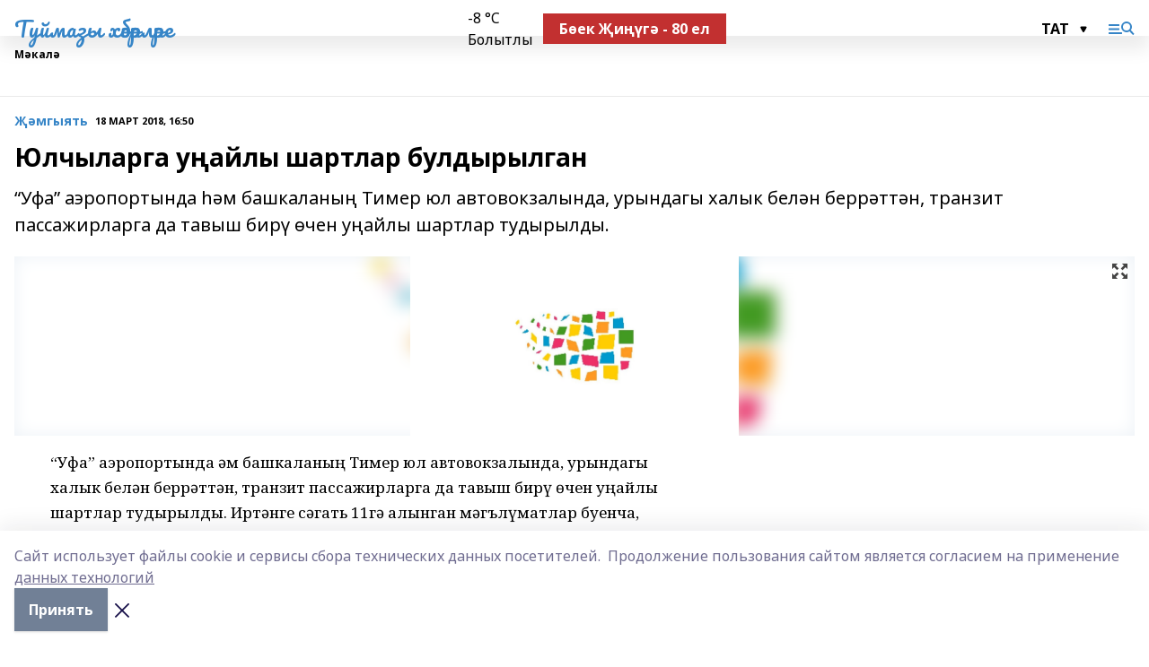

--- FILE ---
content_type: application/javascript; charset=UTF-8
request_url: https://tatvest.ru/_nuxt/f8a5f10.js
body_size: 375
content:
(window.webpackJsonp=window.webpackJsonp||[]).push([[134,135],{1050:function(t,e,n){"use strict";n.r(e);var r=n(1),component=Object(r.a)({},(function(){var t=this.$createElement,e=this._self._c||t;return e("div",[e("rightcol-banner")],1)}),[],!1,null,null,null);e.default=component.exports;installComponents(component,{RightcolBanner:n(936).default})},936:function(t,e,n){"use strict";n.r(e);var r=n(145),l={computed:{isMatterPage(){return Object(r.a)(this.$route.name)},bannerClass(){return this.isMatterPage?"top-sticky-matter ":"top-sticky "+this.$store.state.platform.template}}},c=n(1),component=Object(c.a)(l,(function(){var t=this,e=t.$createElement,n=t._self._c||e;return n("div",{class:t.bannerClass},[n("banner",{staticClass:"flex",attrs:{slug:"banner_6"}}),t._v(" "),t.isMatterPage?n("banner",{staticClass:"flex",attrs:{slug:"banner_9","generate-uniq-id":""}}):t._e()],1)}),[],!1,null,null,null);e.default=component.exports;installComponents(component,{Banner:n(195).default})}}]);